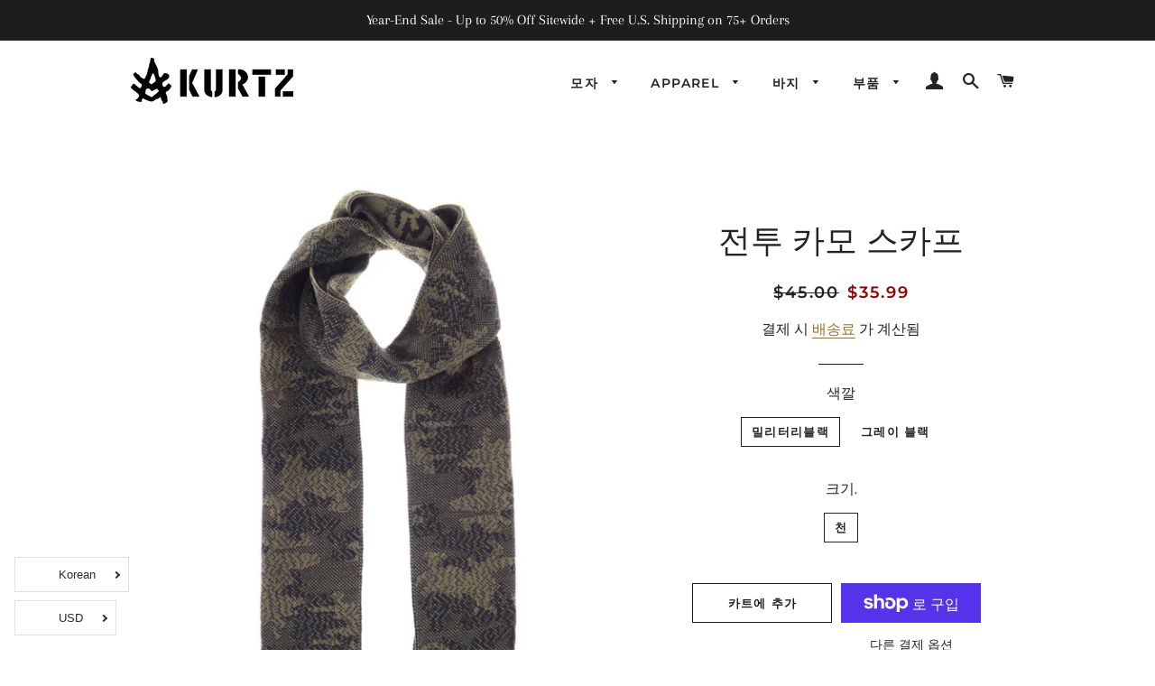

--- FILE ---
content_type: text/javascript; charset=utf-8
request_url: https://akurtz.com/ko/products/ak381-battle-camo-scarf.js
body_size: 1038
content:
{"id":3788552470576,"title":"전투 카모 스카프","handle":"ak381-battle-camo-scarf","description":"전투 카모 스카프는 슈퍼 부드럽고 따뜻한 아크릴 니트 패브릭으로 만들어집니다. 두 개의 위장 인쇄물로 제공됩니다.\u003cbr\u003e","published_at":"2019-06-26T06:46:46-07:00","created_at":"2019-06-26T06:46:49-07:00","vendor":"Akurtz","type":"","tags":[],"price":3599,"price_min":3599,"price_max":3599,"available":true,"price_varies":false,"compare_at_price":4500,"compare_at_price_min":4500,"compare_at_price_max":4500,"compare_at_price_varies":false,"variants":[{"id":28979806699568,"title":"밀리터리블랙 \/ 천","option1":"밀리터리블랙","option2":"천","option3":null,"sku":"AK381-MILITARY\/BLACK-OSFA","requires_shipping":true,"taxable":true,"featured_image":{"id":11608670175280,"product_id":3788552470576,"position":1,"created_at":"2019-06-26T06:46:49-07:00","updated_at":"2019-10-22T06:55:14-07:00","alt":null,"width":765,"height":885,"src":"https:\/\/cdn.shopify.com\/s\/files\/1\/2789\/6220\/products\/AK381_MILITARYBLACK_01.jpg?v=1571752514","variant_ids":[28979806699568]},"available":true,"name":"전투 카모 스카프 - 밀리터리블랙 \/ 천","public_title":"밀리터리블랙 \/ 천","options":["밀리터리블랙","천"],"price":3599,"weight":159,"compare_at_price":4500,"inventory_management":"shopify","barcode":"040077141909","featured_media":{"alt":null,"id":2205600940080,"position":1,"preview_image":{"aspect_ratio":0.864,"height":885,"width":765,"src":"https:\/\/cdn.shopify.com\/s\/files\/1\/2789\/6220\/products\/AK381_MILITARYBLACK_01.jpg?v=1571752514"}},"requires_selling_plan":false,"selling_plan_allocations":[]},{"id":28979806732336,"title":"그레이 블랙 \/ 천","option1":"그레이 블랙","option2":"천","option3":null,"sku":"AK381-GREY\/BLACK-OSFA","requires_shipping":true,"taxable":true,"featured_image":{"id":11608670240816,"product_id":3788552470576,"position":3,"created_at":"2019-06-26T06:46:49-07:00","updated_at":"2019-10-22T06:55:14-07:00","alt":null,"width":765,"height":885,"src":"https:\/\/cdn.shopify.com\/s\/files\/1\/2789\/6220\/products\/AK381_GREYBLACK_01.jpg?v=1571752514","variant_ids":[28979806732336]},"available":true,"name":"전투 카모 스카프 - 그레이 블랙 \/ 천","public_title":"그레이 블랙 \/ 천","options":["그레이 블랙","천"],"price":3599,"weight":159,"compare_at_price":4500,"inventory_management":"shopify","barcode":"040077141909","featured_media":{"alt":null,"id":2205601005616,"position":3,"preview_image":{"aspect_ratio":0.864,"height":885,"width":765,"src":"https:\/\/cdn.shopify.com\/s\/files\/1\/2789\/6220\/products\/AK381_GREYBLACK_01.jpg?v=1571752514"}},"requires_selling_plan":false,"selling_plan_allocations":[]}],"images":["\/\/cdn.shopify.com\/s\/files\/1\/2789\/6220\/products\/AK381_MILITARYBLACK_01.jpg?v=1571752514","\/\/cdn.shopify.com\/s\/files\/1\/2789\/6220\/products\/AK381_MILITARYBLACK_02.jpg?v=1571752514","\/\/cdn.shopify.com\/s\/files\/1\/2789\/6220\/products\/AK381_GREYBLACK_01.jpg?v=1571752514","\/\/cdn.shopify.com\/s\/files\/1\/2789\/6220\/products\/AK381_GREYBLACK_02.jpg?v=1571752514"],"featured_image":"\/\/cdn.shopify.com\/s\/files\/1\/2789\/6220\/products\/AK381_MILITARYBLACK_01.jpg?v=1571752514","options":[{"name":"색깔","position":1,"values":["밀리터리블랙","그레이 블랙"]},{"name":"크기.","position":2,"values":["천"]}],"url":"\/ko\/products\/ak381-battle-camo-scarf","media":[{"alt":null,"id":2205600940080,"position":1,"preview_image":{"aspect_ratio":0.864,"height":885,"width":765,"src":"https:\/\/cdn.shopify.com\/s\/files\/1\/2789\/6220\/products\/AK381_MILITARYBLACK_01.jpg?v=1571752514"},"aspect_ratio":0.864,"height":885,"media_type":"image","src":"https:\/\/cdn.shopify.com\/s\/files\/1\/2789\/6220\/products\/AK381_MILITARYBLACK_01.jpg?v=1571752514","width":765},{"alt":null,"id":2205600972848,"position":2,"preview_image":{"aspect_ratio":0.864,"height":885,"width":765,"src":"https:\/\/cdn.shopify.com\/s\/files\/1\/2789\/6220\/products\/AK381_MILITARYBLACK_02.jpg?v=1571752514"},"aspect_ratio":0.864,"height":885,"media_type":"image","src":"https:\/\/cdn.shopify.com\/s\/files\/1\/2789\/6220\/products\/AK381_MILITARYBLACK_02.jpg?v=1571752514","width":765},{"alt":null,"id":2205601005616,"position":3,"preview_image":{"aspect_ratio":0.864,"height":885,"width":765,"src":"https:\/\/cdn.shopify.com\/s\/files\/1\/2789\/6220\/products\/AK381_GREYBLACK_01.jpg?v=1571752514"},"aspect_ratio":0.864,"height":885,"media_type":"image","src":"https:\/\/cdn.shopify.com\/s\/files\/1\/2789\/6220\/products\/AK381_GREYBLACK_01.jpg?v=1571752514","width":765},{"alt":null,"id":2205601038384,"position":4,"preview_image":{"aspect_ratio":0.864,"height":885,"width":765,"src":"https:\/\/cdn.shopify.com\/s\/files\/1\/2789\/6220\/products\/AK381_GREYBLACK_02.jpg?v=1571752514"},"aspect_ratio":0.864,"height":885,"media_type":"image","src":"https:\/\/cdn.shopify.com\/s\/files\/1\/2789\/6220\/products\/AK381_GREYBLACK_02.jpg?v=1571752514","width":765}],"requires_selling_plan":false,"selling_plan_groups":[]}